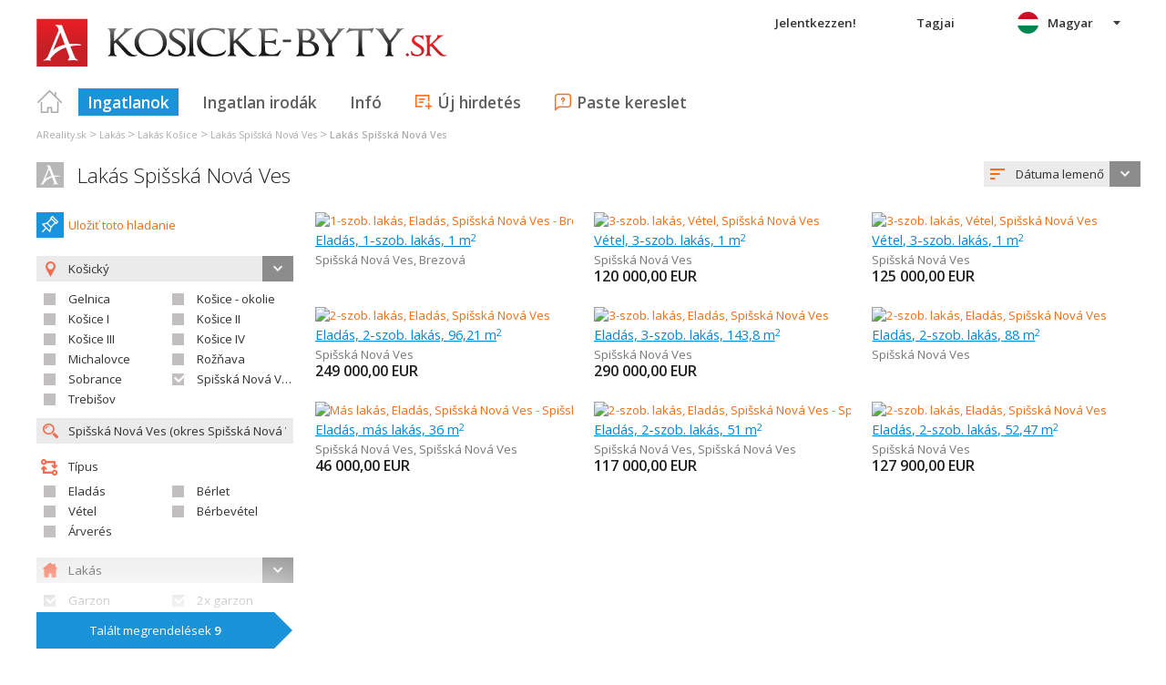

--- FILE ---
content_type: text/html; charset=utf-8
request_url: https://hu.kosicke-byty.sk/lakas-garzon-1-szob-lakas-2-szob-lakas-3-szob-lakas-4-szob-lakas-5-szob-lakas-nagyobb-2x-garzon-mas-lakas-spisska-nova-ves~(reality-0)?dr=10%2C11%2C12%2C13%2C14%2C15%2C16%2C17%2C19&uob=526355
body_size: 57623
content:



<!DOCTYPE html>
<html xmlns="http://www.w3.org/1999/xhtml" itemtype="http://schema.org/WebPage" itemscope="itemscope">
<head><meta name="author" content="Diadema Software s.r.o." itemprop="http://schema.org/author" /><meta name="copyrightYear" itemprop="http://schema.org/copyrightYear" content="1997 - 2026" /><meta name="google-site-verification" content="ElADOz0rW9PzaCgYb08-DChD6dEGzGZIwFx18hpLkhU" /><meta name="keywords" content="byty, košické byty, reality, košické reality, košické nehnuteľnosti, nehnuteľnosti, predaj, prenájom, realitny server, areality.sk" itemprop="http://schema.org/keywords" /><meta name="description" content="Lakás Spišská Nová Ves. Hľadanie realít -kerület: Košický  / járás: Spišská Nová Ves  / obec: Spišská Nová Ves  / druh: LAKÁS, Garzon, 1-szob. lakás, 2-szob. lakás, 3-szob. lakás, 4-szob. lakás, 5-szob. lakás nagyobb, 2x garzon, Más lakás" itemprop="http://schema.org/description" /><meta name="robots" content="all, follow" /><meta name="googlebot" content="all, follow, snippet, archive" />
        <meta content="width=device-width, initial-scale=1.0, maximum-scale=1.0, user-scalable=0"
            name="viewport" />
        <meta name="apple-mobile-web-app-capable" content="yes" />
    <link rel="shortcut icon" href="/img/icons/favicons/favicon.ico" /><link rel="apple-touch-icon" href="/img/icons/favicons/icon57.png" sizes="57x57" /><link rel="apple-touch-icon" href="/img/icons/favicons/icon72.png" sizes="72x72" /><link rel="apple-touch-icon" href="/img/icons/favicons/icon76.png" sizes="76x76" /><link rel="apple-touch-icon" href="/img/icons/favicons/icon114.png" sizes="114x114" /><link rel="apple-touch-icon" href="/img/icons/favicons/icon120.png" sizes="120x120" /><link rel="apple-touch-icon" href="/img/icons/favicons/icon144.png" sizes="144x144" /><link rel="apple-touch-icon" href="/img/icons/favicons/icon152.png" sizes="152x152" /><link href="/rss-all" rel="alternate" type="application/rss+xml" title="RSS" /><link href="https://fonts.googleapis.com/css?family=Open+Sans:400,400italic,300,600&amp;subset=latin,latin-ext" rel="stylesheet" type="text/css" />
        <link href='/Styles/Common.min.css?ver=638493805833283386' rel="stylesheet" />
    

    <!--[if lte IE 8]><script src="/Scripts/selectivizr-min.js"></script><![endif]-->
    <script type="text/javascript" src="https://www.diadema.cz/CookiePolicy/cookieconsent.latest.min.js"></script>
<title>
	Lakás Spišská Nová Ves - ingatlan a kosicke-byty
</title></head>
<body>
    <!-- Google Tag Manager -->
    <noscript><iframe src="//www.googletagmanager.com/ns.html?id=GTM-WMH5ZK"
    height="0" width="0" style="display:none;visibility:hidden"></iframe></noscript>
    <script>(function (w, d, s, l, i) {
            w[l] = w[l] || []; w[l].push({
                'gtm.start':
                new Date().getTime(), event: 'gtm.js'
            }); var f = d.getElementsByTagName(s)[0],
                j = d.createElement(s), dl = l != 'dataLayer' ? '&l=' + l : ''; j.async = true; j.src =
                    '//www.googletagmanager.com/gtm.js?id=' + i + dl; f.parentNode.insertBefore(j, f);
        })(window, document, 'script', 'dataLayer', 'GTM-WMH5ZK');</script>
    <!-- End Google Tag Manager -->
    <form method="post" action="./lakas-garzon-1-szob-lakas-2-szob-lakas-3-szob-lakas-4-szob-lakas-5-szob-lakas-nagyobb-2x-garzon-mas-lakas-spisska-nova-ves~(reality-0)?dr=10%2c11%2c12%2c13%2c14%2c15%2c16%2c17%2c19&amp;uob=526355" id="form1">
<div class="aspNetHidden">
<input type="hidden" name="__EVENTTARGET" id="__EVENTTARGET" value="" />
<input type="hidden" name="__EVENTARGUMENT" id="__EVENTARGUMENT" value="" />
<input type="hidden" name="__LASTFOCUS" id="__LASTFOCUS" value="" />
<input type="hidden" name="__VIEWSTATE" id="__VIEWSTATE" value="VS_DISKemnhptxpjubuqvuen04ziext_8de55824123477f" />
</div>

<script type="text/javascript">
//<![CDATA[
var theForm = document.forms['form1'];
if (!theForm) {
    theForm = document.form1;
}
function __doPostBack(eventTarget, eventArgument) {
    if (!theForm.onsubmit || (theForm.onsubmit() != false)) {
        theForm.__EVENTTARGET.value = eventTarget;
        theForm.__EVENTARGUMENT.value = eventArgument;
        theForm.submit();
    }
}
//]]>
</script>



<script type="text/javascript">
//<![CDATA[
var __cultureInfo = {"name":"hu-HU","numberFormat":{"CurrencyDecimalDigits":2,"CurrencyDecimalSeparator":",","IsReadOnly":false,"CurrencyGroupSizes":[3],"NumberGroupSizes":[3],"PercentGroupSizes":[3],"CurrencyGroupSeparator":" ","CurrencySymbol":"Ft","NaNSymbol":"NaN","CurrencyNegativePattern":8,"NumberNegativePattern":1,"PercentPositivePattern":1,"PercentNegativePattern":1,"NegativeInfinitySymbol":"-∞","NegativeSign":"-","NumberDecimalDigits":2,"NumberDecimalSeparator":",","NumberGroupSeparator":" ","CurrencyPositivePattern":3,"PositiveInfinitySymbol":"∞","PositiveSign":"+","PercentDecimalDigits":2,"PercentDecimalSeparator":",","PercentGroupSeparator":" ","PercentSymbol":"%","PerMilleSymbol":"‰","NativeDigits":["0","1","2","3","4","5","6","7","8","9"],"DigitSubstitution":1},"dateTimeFormat":{"AMDesignator":"de.","Calendar":{"MinSupportedDateTime":"\/Date(-62135596800000)\/","MaxSupportedDateTime":"\/Date(253402297199999)\/","AlgorithmType":1,"CalendarType":1,"Eras":[1],"TwoDigitYearMax":2029,"IsReadOnly":false},"DateSeparator":". ","FirstDayOfWeek":1,"CalendarWeekRule":2,"FullDateTimePattern":"yyyy. MMMM d., dddd H:mm:ss","LongDatePattern":"yyyy. MMMM d., dddd","LongTimePattern":"H:mm:ss","MonthDayPattern":"MMMM d.","PMDesignator":"du.","RFC1123Pattern":"ddd, dd MMM yyyy HH\u0027:\u0027mm\u0027:\u0027ss \u0027GMT\u0027","ShortDatePattern":"yyyy. MM. dd.","ShortTimePattern":"H:mm","SortableDateTimePattern":"yyyy\u0027-\u0027MM\u0027-\u0027dd\u0027T\u0027HH\u0027:\u0027mm\u0027:\u0027ss","TimeSeparator":":","UniversalSortableDateTimePattern":"yyyy\u0027-\u0027MM\u0027-\u0027dd HH\u0027:\u0027mm\u0027:\u0027ss\u0027Z\u0027","YearMonthPattern":"yyyy. MMMM","AbbreviatedDayNames":["V","H","K","Sze","Cs","P","Szo"],"ShortestDayNames":["V","H","K","Sze","Cs","P","Szo"],"DayNames":["vasárnap","hétfő","kedd","szerda","csütörtök","péntek","szombat"],"AbbreviatedMonthNames":["jan.","febr.","márc.","ápr.","máj.","jún.","júl.","aug.","szept.","okt.","nov.","dec.",""],"MonthNames":["január","február","március","április","május","június","július","augusztus","szeptember","október","november","december",""],"IsReadOnly":false,"NativeCalendarName":"Gergely-naptár","AbbreviatedMonthGenitiveNames":["jan.","febr.","márc.","ápr.","máj.","jún.","júl.","aug.","szept.","okt.","nov.","dec.",""],"MonthGenitiveNames":["január","február","március","április","május","június","július","augusztus","szeptember","október","november","december",""]},"eras":[1,"i. sz.",null,0]};//]]>
</script>

<script src="/ScriptResource.axd?d=[base64]" type="text/javascript"></script>
<div class="aspNetHidden">

	<input type="hidden" name="__VIEWSTATEGENERATOR" id="__VIEWSTATEGENERATOR" value="A0736F6A" />
	<input type="hidden" name="__EVENTVALIDATION" id="__EVENTVALIDATION" value="IbR/fpo7mnKXGlqkoUfxtNUshk2aanyLL/IzEUrxN56ZkPpibByl9oDkLjlBDFavjtlnMXZqRfPGg8C7Hoqm/gWkDQH6VpVPJ+maG5nG3abNfMdWx8hqDD3JJbUXEbEdkC/i0PuhB+dB89z67mQbbu4fBUYG4uvTVKfcNqeDjtlnLiEWI5iQTEOy+U5boxTLh/nXcParEd81S+uHr08XwFJ1yn04q9i9fH/QbaIUAgoKxJh4Ymx9deRZ2qTVBdMs1rdAc1veeMmB3tDok2IwGr7dKlO0japhKM4XXRvkRUT5liQlQTqJs2t6d73b3ME5sdgvDDjUe3O1DIana0LJP/hUYN5Xj4FibWhjZrUgt4rWzEFeNS45TX14cOansxSA3cjlJpheojFtBNA1RsBN7/3vx6O7DkumjBQt6GAAPLR3wYFtq7Pyi4+L1xacLocC9K+KIwMRSv9/TerWAYIf9jEP29Wlj5InXORj0CnLXVzci982XT4AxZmhHfUL/9Q/38rRn3mSujGO9KdcH02qnea0M4gftydKEBRAU3c7UPl38Z1rKOfw9H8So6CIQUw2qsAWXzeQOeis7a/YKY2eIX8xlwZAGE3J7B6UT7RmisiEJPKoL79wXM4vHZGH9UJdkj+E0bU1S07s7REhB80UqWUhWJ08L49FCCMaecYD9VZfFpG2iI0zQFCz4HSBAWEKf3YnMa26zKbstzbadgHA1/fGItxDJTUDvSd1XhucB/6Mkxhg+xfVwHLsuZqb+sFm4aJ5z24JnIXlLoJ8c7YQ2Hcld5j/4MC3lB6bAxj9XmLweW8fQuACLCkVa51FbTZL3hhOAaWdQvqL7rAurJtgXUywvLdHRz/6o6RRiXVhW9myg/PRjnO1TWBTj+d2rk3MfFbxQKwaIvfI2Z0+hRpyjWrAGegT8/zYY1b9Q5Niony4JeavdWvmAINNHwJhBJQBM+/q2CDW8tUM3H9b8bwhUH6PxCRX8lvElQgKCD6AyA9hDP5Y9PqUnp2NmKoMvK2So1sBmORLV9wumcie4ubtFTqU6/sRkohomp5bRkgW+L1TiA/zMGEVSH61TvcjlvfOkEGyp52GtDMC/Gnj94o1mJSyl1sFXrduY1hHPZx9aA3IwHE5DiJ20WazFl/Df7d2yPeNeeyK2+b8hsw329F1GV03+xsfFLXzKZaVBy3XT9K5fSpVadkYJgX1CMC3wz886Pb18RTjoE3Q/ZU85RUT+v2QFh1S0A/qaHnxsFdrOF9t5bbcWUEr18GIIVMzCu6i1txZ/YuTn0119ejerKE9TYGXIE/612VjCS0hHC2i7NmXHNvqjiAVCWc7HExcPlHG3osg498mjnWkjFNIxHuT5pKZwP1V7HQNavN9XHvHcS6JXu5ax3Zh6sn19oq4TK2GSOY+qDNSHJzbi2h39QEflw67+BYvOU/YzrZqJnByjjg=" />
</div>
        <script type="text/javascript">
//<![CDATA[
Sys.WebForms.PageRequestManager._initialize('ctl00$ctl14', 'form1', ['tctl00$ContentPlaceHolder1$ZakazkyCriteriaEditor1$RMCriteriaPanel','ContentPlaceHolder1_ZakazkyCriteriaEditor1_RMCriteriaPanel'], [], ['ctl00$ContentPlaceHolder1$ZakazkyCriteriaEditor1$SubmitBtn','ContentPlaceHolder1_ZakazkyCriteriaEditor1_SubmitBtn'], 90, 'ctl00');
//]]>
</script>

        <div id="wrapper">
            
<div id="header">
    
    <a href="/" class="logo-link">
        <img id="Header1_LogoImage" src="/img/LogaMicrosites/kosicke-byty.png" alt="Košické byty - ingatlan a kosicke-byty" />
    </a>
    
    
<a class="burger-menu"></a>
<ul class="main-menu clearfix" itemscope="itemscope" itemtype="http://schema.org/SiteNavigationElement">
    <li class="first">
        <a id="HomeLink" class="first" itemprop="http://schema.org/url" href="/">Titulná strana</a></li>
    <li class="login">
        <div id="loginMenu" class="login-menu-wrapper">
    
            <a id="LoginLink" title="Jelentkezzen és kihasználhatja  a Moje Reality  szolgáltatásait " rel="nofollow" href="javascript:__doPostBack(&#39;ctl00$Header1$MainMenu1$LoginMenu1$LoginView1$LoginLink&#39;,&#39;&#39;)">Jelentkezzen!</a>
        
</div>

    </li>
    <li class="login-rk">
        <a id="VstupRKLink" rel="nofollow" href="http://old.areality.sk/RKv2">Tagjai</a>
    </li>
    <li>
        <a id="ZakazkyLink" class="active" itemprop="http://schema.org/url" href="/lakas-garzon-1-szob-lakas-2-szob-lakas-3-szob-lakas-4-szob-lakas-5-szob-lakas-nagyobb-2x-garzon-mas-lakas-kerulet-kosice~(reality-0)?dr=10%2c11%2c12%2c13%2c14%2c15%2c16%2c17%2c19">Ingatlanok</a></li>
    <li>
        <a id="RKLink" itemprop="http://schema.org/url" href="/realitne-kancelarie~(rk-0)">Ingatlan irodák</a></li>
    <li>
        <a id="InformaceLink" itemprop="http://schema.org/url" href="/info">Infó</a></li>
    <li>
        <a id="VlozitInzeratLink" class="icon inzerat" itemprop="http://schema.org/url" href="http://old.areality.sk/RKv2/ZakazkaEditor/ZKEditor.aspx">Új hirdetés</a></li>
    <li class="last">
        <a id="VlozitPoptavkuLink" class="icon dopyt" itemprop="http://schema.org/url" href="/novapoptavka">Paste kereslet</a></li>
    <li class="lang">
        
<div class="lang-menu-wrapper">
    <ul id="LangMenuUL" class="dropdown-menu lang-menu hu">
        <li class="sk">
            <a id="Header1_MainMenu1_LangMenu1_SKLink" title="Byty Spišská Nová Ves" href="https://www.kosicke-byty.sk:443/byty-garsonka-jednoizbovy-byt-dvojizbovy-byt-trojizbovy-byt-stvorizbovy-byt-velky-byt-dvojgarsonka-byt-spisska-nova-ves~(reality-0)?dr=10%2c11%2c12%2c13%2c14%2c15%2c16%2c17%2c19&amp;uob=526355">Slovensky</a>
        </li>
        <li class="cs">
            <a id="Header1_MainMenu1_LangMenu1_CSLink" title="Byty Spišská Nová Ves" href="https://cs.kosicke-byty.sk:443/byty-garsonka-byt-1-1-byt-2-1-byt-3-1-byt-4-1-byt-5-1-a-vetsi-dvojgarsonka-jiny-byt-spisska-nova-ves~(reality-0)?dr=10%2c11%2c12%2c13%2c14%2c15%2c16%2c17%2c19&amp;uob=526355">Česky</a>
        </li>
        <li class="de">
            <a id="Header1_MainMenu1_LangMenu1_DELink" title="Wohnungen Spišská Nová Ves" href="https://de.kosicke-byty.sk:443/wohnungen-einraumwohnung-1-zimmer-wohnung-2-zimmer-wohnung-3-zimmer-wohnung-4-zimmer-wohnung-5-zimmer-wohnung-und-groser-2x-einraumwohnung-andere-wohnung-spisska-nova-ves~(reality-0)?dr=10%2c11%2c12%2c13%2c14%2c15%2c16%2c17%2c19&amp;uob=526355">Deutsch</a>
        </li>
        <li class="en">
            <a id="Header1_MainMenu1_LangMenu1_ENLink" title="Apartments Spišská Nová Ves" href="https://en.kosicke-byty.sk:443/[base64]~(reality-0)?dr=10%2c11%2c12%2c13%2c14%2c15%2c16%2c17%2c19&amp;uob=526355">English</a>
        </li>
        <li class="hu">
            <a id="Header1_MainMenu1_LangMenu1_HULink" title="Lakás Spišská Nová Ves" class="active" onclick="return false;" href="https://hu.kosicke-byty.sk:443/lakas-garzon-1-szob-lakas-2-szob-lakas-3-szob-lakas-4-szob-lakas-5-szob-lakas-nagyobb-2x-garzon-mas-lakas-spisska-nova-ves~(reality-0)?dr=10%2c11%2c12%2c13%2c14%2c15%2c16%2c17%2c19&amp;uob=526355">Magyar</a>
        </li>
    </ul>
</div>

    </li>
</ul>


</div>


            
<div class="breadcrumbs" itemscope itemtype="http://schema.org/BreadcrumbList">
    
        <!--<a id="Breadcrumb1_Level1Link" href="/"></a>-->
        <span itemprop="itemListElement" itemscope itemtype="http://schema.org/ListItem"><a id="Breadcrumb1_Level1BaseLink" itemprop="item" itemscope itemtype="https://schema.org/WebPage" itemid="/ingatlan~(reality-0)" href="/ingatlan~(reality-0)"><span itemprop="name">AReality.sk</span></a><meta itemprop="position" content="1" /></span>&nbsp;&gt;&nbsp;<span itemprop="itemListElement" itemscope itemtype="http://schema.org/ListItem"><a id="Breadcrumb1_Level2Link" itemprop="item" itemscope itemtype="https://schema.org/WebPage" itemid="/lakas~(reality-0)?dr=10" href="/lakas~(reality-0)?dr=10"><span itemprop="name">Lakás</span></a><meta itemprop="position" content="2" /></span>&nbsp;&gt;&nbsp;<span itemprop="itemListElement" itemscope itemtype="http://schema.org/ListItem"><a id="Breadcrumb1_Level3Link" itemprop="item" itemscope itemtype="https://schema.org/WebPage" itemid="/lakas-kerulet-kosice~(reality-0)?dr=10" href="/lakas-kerulet-kosice~(reality-0)?dr=10"><span itemprop="name">Lakás Košice</span></a><meta itemprop="position" content="3" /></span>&nbsp;&gt;&nbsp;<span itemprop="itemListElement" itemscope itemtype="http://schema.org/ListItem"><a id="Breadcrumb1_Level4Link" itemprop="item" itemscope itemtype="https://schema.org/WebPage" itemid="/lakas-jaras-spisska-nova-ves~(reality-0)?dr=10" href="/lakas-jaras-spisska-nova-ves~(reality-0)?dr=10"><span itemprop="name">Lakás Spišská Nová Ves</span></a><meta itemprop="position" content="4" /></span>&nbsp;&gt;&nbsp;<span itemprop="itemListElement" itemscope itemtype="http://schema.org/ListItem"><a id="Breadcrumb1_Level5Link" itemprop="item" itemscope itemtype="https://schema.org/WebPage" itemid="/lakas-spisska-nova-ves~(reality-0)?dr=10&amp;uob=526355" href="/lakas-spisska-nova-ves~(reality-0)?dr=10&amp;uob=526355"><span itemprop="name">Lakás Spišská Nová Ves</span></a><meta itemprop="position" content="5" /></span>
    
</div>

            <div id="content">
                
    <div id="zakazky">
        <div class="headers clearfix">
            <h1 id="H1Title">
                <a id="SEOResultNameLink" href="/lakas-garzon-1-szob-lakas-2-szob-lakas-3-szob-lakas-4-szob-lakas-5-szob-lakas-nagyobb-2x-garzon-mas-lakas-spisska-nova-ves~(reality-0)?dr=10%2c11%2c12%2c13%2c14%2c15%2c16%2c17%2c19&amp;uob=526355">Lakás Spišská Nová Ves</a>
                
            </h1>
            
<div class="sort-order-editor select-menu-icon order">
    <select name="ctl00$ContentPlaceHolder1$SortOrderCriteriaEditor1$OrderDropDownList" onchange="javascript:setTimeout(&#39;__doPostBack(\&#39;ctl00$ContentPlaceHolder1$SortOrderCriteriaEditor1$OrderDropDownList\&#39;,\&#39;\&#39;)&#39;, 0)" id="ContentPlaceHolder1_SortOrderCriteriaEditor1_OrderDropDownList">
	<option selected="selected" value="1">D&#225;tuma lemenő</option>
	<option value="2">D&#225;tuma emelkedő</option>
	<option value="5">&#193;rak emelkedő</option>
	<option value="6">&#193;rak lemenő</option>

</select>
</div>

        </div>
        <div id="vypisZakazek" class="clearfix">
            

<div id="zakazkyCriteriaEditor">
    <div id="ContentPlaceHolder1_ZakazkyCriteriaEditor1_RMCriteriaPanel">
	
            
<div class="oblibene-hledani-editor">
    
    
        <span class="save">
            <a id="ContentPlaceHolder1_ZakazkyCriteriaEditor1_OblibeneHledaniEditor1_OblibeneAddBtn" class="login-required" href="javascript:__doPostBack(&#39;ctl00$ContentPlaceHolder1$ZakazkyCriteriaEditor1$OblibeneHledaniEditor1$OblibeneAddBtn&#39;,&#39;&#39;)">Uložiť toto hladanie</a>
        </span>
    
</div>

            <div class="collapsed-content">
                <a class="expand-criteria">
                    Megrendelések keresése</a>
            </div>
            <div class="expanded-content">
                <div class="section">
                    <span class="select-menu-icon marker">
                        
                    </span>
                    <input type="hidden" name="ctl00$ContentPlaceHolder1$ZakazkyCriteriaEditor1$IDStatHD" id="IDStatHD" value="SK" />
                    <span class="select-menu-icon marker">
                        <select size="4" name="ctl00$ContentPlaceHolder1$ZakazkyCriteriaEditor1$KrajeMVList" multiple="multiple" onchange="javascript:setTimeout(&#39;__doPostBack(\&#39;ctl00$ContentPlaceHolder1$ZakazkyCriteriaEditor1$KrajeMVList\&#39;,\&#39;\&#39;)&#39;, 0)" id="ContentPlaceHolder1_ZakazkyCriteriaEditor1_KrajeMVList" class="kraje-mv-list">
		<option selected="selected" value="8">Košick&#253;</option>

	</select>
                    </span>
                    
                            <div class="okresy-chk-list clearfix">
                        
                            <span class="s-chk-box"><input id="ContentPlaceHolder1_ZakazkyCriteriaEditor1_OkresyCheckBoxList_OkresCheckBox_0" type="checkbox" name="ctl00$ContentPlaceHolder1$ZakazkyCriteriaEditor1$OkresyCheckBoxList$ctl01$OkresCheckBox" onclick="javascript:setTimeout(&#39;__doPostBack(\&#39;ctl00$ContentPlaceHolder1$ZakazkyCriteriaEditor1$OkresyCheckBoxList$ctl01$OkresCheckBox\&#39;,\&#39;\&#39;)&#39;, 0)" /><label for="ContentPlaceHolder1_ZakazkyCriteriaEditor1_OkresyCheckBoxList_OkresCheckBox_0">Gelnica</label></span>
                        
                            <span class="s-chk-box"><input id="ContentPlaceHolder1_ZakazkyCriteriaEditor1_OkresyCheckBoxList_OkresCheckBox_1" type="checkbox" name="ctl00$ContentPlaceHolder1$ZakazkyCriteriaEditor1$OkresyCheckBoxList$ctl02$OkresCheckBox" onclick="javascript:setTimeout(&#39;__doPostBack(\&#39;ctl00$ContentPlaceHolder1$ZakazkyCriteriaEditor1$OkresyCheckBoxList$ctl02$OkresCheckBox\&#39;,\&#39;\&#39;)&#39;, 0)" /><label for="ContentPlaceHolder1_ZakazkyCriteriaEditor1_OkresyCheckBoxList_OkresCheckBox_1">Košice - okolie</label></span>
                        
                            <span class="s-chk-box"><input id="ContentPlaceHolder1_ZakazkyCriteriaEditor1_OkresyCheckBoxList_OkresCheckBox_2" type="checkbox" name="ctl00$ContentPlaceHolder1$ZakazkyCriteriaEditor1$OkresyCheckBoxList$ctl03$OkresCheckBox" onclick="javascript:setTimeout(&#39;__doPostBack(\&#39;ctl00$ContentPlaceHolder1$ZakazkyCriteriaEditor1$OkresyCheckBoxList$ctl03$OkresCheckBox\&#39;,\&#39;\&#39;)&#39;, 0)" /><label for="ContentPlaceHolder1_ZakazkyCriteriaEditor1_OkresyCheckBoxList_OkresCheckBox_2">Košice I</label></span>
                        
                            <span class="s-chk-box"><input id="ContentPlaceHolder1_ZakazkyCriteriaEditor1_OkresyCheckBoxList_OkresCheckBox_3" type="checkbox" name="ctl00$ContentPlaceHolder1$ZakazkyCriteriaEditor1$OkresyCheckBoxList$ctl04$OkresCheckBox" onclick="javascript:setTimeout(&#39;__doPostBack(\&#39;ctl00$ContentPlaceHolder1$ZakazkyCriteriaEditor1$OkresyCheckBoxList$ctl04$OkresCheckBox\&#39;,\&#39;\&#39;)&#39;, 0)" /><label for="ContentPlaceHolder1_ZakazkyCriteriaEditor1_OkresyCheckBoxList_OkresCheckBox_3">Košice II</label></span>
                        
                            <span class="s-chk-box"><input id="ContentPlaceHolder1_ZakazkyCriteriaEditor1_OkresyCheckBoxList_OkresCheckBox_4" type="checkbox" name="ctl00$ContentPlaceHolder1$ZakazkyCriteriaEditor1$OkresyCheckBoxList$ctl05$OkresCheckBox" onclick="javascript:setTimeout(&#39;__doPostBack(\&#39;ctl00$ContentPlaceHolder1$ZakazkyCriteriaEditor1$OkresyCheckBoxList$ctl05$OkresCheckBox\&#39;,\&#39;\&#39;)&#39;, 0)" /><label for="ContentPlaceHolder1_ZakazkyCriteriaEditor1_OkresyCheckBoxList_OkresCheckBox_4">Košice III</label></span>
                        
                            <span class="s-chk-box"><input id="ContentPlaceHolder1_ZakazkyCriteriaEditor1_OkresyCheckBoxList_OkresCheckBox_5" type="checkbox" name="ctl00$ContentPlaceHolder1$ZakazkyCriteriaEditor1$OkresyCheckBoxList$ctl06$OkresCheckBox" onclick="javascript:setTimeout(&#39;__doPostBack(\&#39;ctl00$ContentPlaceHolder1$ZakazkyCriteriaEditor1$OkresyCheckBoxList$ctl06$OkresCheckBox\&#39;,\&#39;\&#39;)&#39;, 0)" /><label for="ContentPlaceHolder1_ZakazkyCriteriaEditor1_OkresyCheckBoxList_OkresCheckBox_5">Košice IV</label></span>
                        
                            <span class="s-chk-box"><input id="ContentPlaceHolder1_ZakazkyCriteriaEditor1_OkresyCheckBoxList_OkresCheckBox_6" type="checkbox" name="ctl00$ContentPlaceHolder1$ZakazkyCriteriaEditor1$OkresyCheckBoxList$ctl07$OkresCheckBox" onclick="javascript:setTimeout(&#39;__doPostBack(\&#39;ctl00$ContentPlaceHolder1$ZakazkyCriteriaEditor1$OkresyCheckBoxList$ctl07$OkresCheckBox\&#39;,\&#39;\&#39;)&#39;, 0)" /><label for="ContentPlaceHolder1_ZakazkyCriteriaEditor1_OkresyCheckBoxList_OkresCheckBox_6">Michalovce</label></span>
                        
                            <span class="s-chk-box"><input id="ContentPlaceHolder1_ZakazkyCriteriaEditor1_OkresyCheckBoxList_OkresCheckBox_7" type="checkbox" name="ctl00$ContentPlaceHolder1$ZakazkyCriteriaEditor1$OkresyCheckBoxList$ctl08$OkresCheckBox" onclick="javascript:setTimeout(&#39;__doPostBack(\&#39;ctl00$ContentPlaceHolder1$ZakazkyCriteriaEditor1$OkresyCheckBoxList$ctl08$OkresCheckBox\&#39;,\&#39;\&#39;)&#39;, 0)" /><label for="ContentPlaceHolder1_ZakazkyCriteriaEditor1_OkresyCheckBoxList_OkresCheckBox_7">Rožňava</label></span>
                        
                            <span class="s-chk-box"><input id="ContentPlaceHolder1_ZakazkyCriteriaEditor1_OkresyCheckBoxList_OkresCheckBox_8" type="checkbox" name="ctl00$ContentPlaceHolder1$ZakazkyCriteriaEditor1$OkresyCheckBoxList$ctl09$OkresCheckBox" onclick="javascript:setTimeout(&#39;__doPostBack(\&#39;ctl00$ContentPlaceHolder1$ZakazkyCriteriaEditor1$OkresyCheckBoxList$ctl09$OkresCheckBox\&#39;,\&#39;\&#39;)&#39;, 0)" /><label for="ContentPlaceHolder1_ZakazkyCriteriaEditor1_OkresyCheckBoxList_OkresCheckBox_8">Sobrance</label></span>
                        
                            <span class="s-chk-box"><input id="ContentPlaceHolder1_ZakazkyCriteriaEditor1_OkresyCheckBoxList_OkresCheckBox_9" type="checkbox" name="ctl00$ContentPlaceHolder1$ZakazkyCriteriaEditor1$OkresyCheckBoxList$ctl10$OkresCheckBox" checked="checked" onclick="javascript:setTimeout(&#39;__doPostBack(\&#39;ctl00$ContentPlaceHolder1$ZakazkyCriteriaEditor1$OkresyCheckBoxList$ctl10$OkresCheckBox\&#39;,\&#39;\&#39;)&#39;, 0)" /><label for="ContentPlaceHolder1_ZakazkyCriteriaEditor1_OkresyCheckBoxList_OkresCheckBox_9">Spišská Nová Ves</label></span>
                        
                            <span class="s-chk-box"><input id="ContentPlaceHolder1_ZakazkyCriteriaEditor1_OkresyCheckBoxList_OkresCheckBox_10" type="checkbox" name="ctl00$ContentPlaceHolder1$ZakazkyCriteriaEditor1$OkresyCheckBoxList$ctl11$OkresCheckBox" onclick="javascript:setTimeout(&#39;__doPostBack(\&#39;ctl00$ContentPlaceHolder1$ZakazkyCriteriaEditor1$OkresyCheckBoxList$ctl11$OkresCheckBox\&#39;,\&#39;\&#39;)&#39;, 0)" /><label for="ContentPlaceHolder1_ZakazkyCriteriaEditor1_OkresyCheckBoxList_OkresCheckBox_10">Trebišov</label></span>
                        </div>
                    <input name="ctl00$ContentPlaceHolder1$ZakazkyCriteriaEditor1$ObecTextBox" type="text" value="Spišská Nová Ves (okres Spišská Nová Ves)" id="ObecTextBox" class="icon zoom s-obec" placeholder="adja meg a települést" />
                    <input type="hidden" name="ctl00$ContentPlaceHolder1$ZakazkyCriteriaEditor1$ObecDataHD" id="ObecDataHD" value="526355" />
                </div>
                <div class="section typy">
                    <span class="title type">
                        Típus
                    </span>
                    
                            <div class="clearfix typy-chk-list">
                        
                            <span class="s-chk-box">
                                <input id="ContentPlaceHolder1_ZakazkyCriteriaEditor1_TypyCheckBoxList_TypCheckBox_0" type="checkbox" name="ctl00$ContentPlaceHolder1$ZakazkyCriteriaEditor1$TypyCheckBoxList$ctl01$TypCheckBox" onclick="javascript:setTimeout(&#39;__doPostBack(\&#39;ctl00$ContentPlaceHolder1$ZakazkyCriteriaEditor1$TypyCheckBoxList$ctl01$TypCheckBox\&#39;,\&#39;\&#39;)&#39;, 0)" /><label for="ContentPlaceHolder1_ZakazkyCriteriaEditor1_TypyCheckBoxList_TypCheckBox_0">Eladás</label>
                            </span>
                        
                            <span class="s-chk-box">
                                <input id="ContentPlaceHolder1_ZakazkyCriteriaEditor1_TypyCheckBoxList_TypCheckBox_1" type="checkbox" name="ctl00$ContentPlaceHolder1$ZakazkyCriteriaEditor1$TypyCheckBoxList$ctl02$TypCheckBox" onclick="javascript:setTimeout(&#39;__doPostBack(\&#39;ctl00$ContentPlaceHolder1$ZakazkyCriteriaEditor1$TypyCheckBoxList$ctl02$TypCheckBox\&#39;,\&#39;\&#39;)&#39;, 0)" /><label for="ContentPlaceHolder1_ZakazkyCriteriaEditor1_TypyCheckBoxList_TypCheckBox_1">Bérlet</label>
                            </span>
                        
                            <span class="s-chk-box">
                                <input id="ContentPlaceHolder1_ZakazkyCriteriaEditor1_TypyCheckBoxList_TypCheckBox_2" type="checkbox" name="ctl00$ContentPlaceHolder1$ZakazkyCriteriaEditor1$TypyCheckBoxList$ctl03$TypCheckBox" onclick="javascript:setTimeout(&#39;__doPostBack(\&#39;ctl00$ContentPlaceHolder1$ZakazkyCriteriaEditor1$TypyCheckBoxList$ctl03$TypCheckBox\&#39;,\&#39;\&#39;)&#39;, 0)" /><label for="ContentPlaceHolder1_ZakazkyCriteriaEditor1_TypyCheckBoxList_TypCheckBox_2">Vétel</label>
                            </span>
                        
                            <span class="s-chk-box">
                                <input id="ContentPlaceHolder1_ZakazkyCriteriaEditor1_TypyCheckBoxList_TypCheckBox_3" type="checkbox" name="ctl00$ContentPlaceHolder1$ZakazkyCriteriaEditor1$TypyCheckBoxList$ctl04$TypCheckBox" onclick="javascript:setTimeout(&#39;__doPostBack(\&#39;ctl00$ContentPlaceHolder1$ZakazkyCriteriaEditor1$TypyCheckBoxList$ctl04$TypCheckBox\&#39;,\&#39;\&#39;)&#39;, 0)" /><label for="ContentPlaceHolder1_ZakazkyCriteriaEditor1_TypyCheckBoxList_TypCheckBox_3">Bérbevétel</label>
                            </span>
                        
                            <span class="s-chk-box">
                                <input id="ContentPlaceHolder1_ZakazkyCriteriaEditor1_TypyCheckBoxList_TypCheckBox_4" type="checkbox" name="ctl00$ContentPlaceHolder1$ZakazkyCriteriaEditor1$TypyCheckBoxList$ctl05$TypCheckBox" onclick="javascript:setTimeout(&#39;__doPostBack(\&#39;ctl00$ContentPlaceHolder1$ZakazkyCriteriaEditor1$TypyCheckBoxList$ctl05$TypCheckBox\&#39;,\&#39;\&#39;)&#39;, 0)" /><label for="ContentPlaceHolder1_ZakazkyCriteriaEditor1_TypyCheckBoxList_TypCheckBox_4">Árverés</label>
                            </span>
                        </div>
                </div>
                <div class="section druhy more-margin">
                    <span class="select-menu-icon home">
                        <select size="4" name="ctl00$ContentPlaceHolder1$ZakazkyCriteriaEditor1$NadrazeneDruhyMVList" multiple="multiple" onchange="javascript:setTimeout(&#39;__doPostBack(\&#39;ctl00$ContentPlaceHolder1$ZakazkyCriteriaEditor1$NadrazeneDruhyMVList\&#39;,\&#39;\&#39;)&#39;, 0)" id="ContentPlaceHolder1_ZakazkyCriteriaEditor1_NadrazeneDruhyMVList" class="druhy-mv-list">
		<option selected="selected" value="10">Lak&#225;s</option>

	</select>
                    </span>
                    
                            <div class="clearfix druhy-chk-list">
                        
                            <span class="s-chk-box">
                                <input id="ContentPlaceHolder1_ZakazkyCriteriaEditor1_PoddruhyCheckBoxList_DruhCheckBox_0" type="checkbox" name="ctl00$ContentPlaceHolder1$ZakazkyCriteriaEditor1$PoddruhyCheckBoxList$ctl01$DruhCheckBox" checked="checked" onclick="javascript:setTimeout(&#39;__doPostBack(\&#39;ctl00$ContentPlaceHolder1$ZakazkyCriteriaEditor1$PoddruhyCheckBoxList$ctl01$DruhCheckBox\&#39;,\&#39;\&#39;)&#39;, 0)" /><label for="ContentPlaceHolder1_ZakazkyCriteriaEditor1_PoddruhyCheckBoxList_DruhCheckBox_0">Garzon</label>
                            </span>
                        
                            <span class="s-chk-box">
                                <input id="ContentPlaceHolder1_ZakazkyCriteriaEditor1_PoddruhyCheckBoxList_DruhCheckBox_1" type="checkbox" name="ctl00$ContentPlaceHolder1$ZakazkyCriteriaEditor1$PoddruhyCheckBoxList$ctl02$DruhCheckBox" checked="checked" onclick="javascript:setTimeout(&#39;__doPostBack(\&#39;ctl00$ContentPlaceHolder1$ZakazkyCriteriaEditor1$PoddruhyCheckBoxList$ctl02$DruhCheckBox\&#39;,\&#39;\&#39;)&#39;, 0)" /><label for="ContentPlaceHolder1_ZakazkyCriteriaEditor1_PoddruhyCheckBoxList_DruhCheckBox_1">2x garzon</label>
                            </span>
                        
                            <span class="s-chk-box">
                                <input id="ContentPlaceHolder1_ZakazkyCriteriaEditor1_PoddruhyCheckBoxList_DruhCheckBox_2" type="checkbox" name="ctl00$ContentPlaceHolder1$ZakazkyCriteriaEditor1$PoddruhyCheckBoxList$ctl03$DruhCheckBox" checked="checked" onclick="javascript:setTimeout(&#39;__doPostBack(\&#39;ctl00$ContentPlaceHolder1$ZakazkyCriteriaEditor1$PoddruhyCheckBoxList$ctl03$DruhCheckBox\&#39;,\&#39;\&#39;)&#39;, 0)" /><label for="ContentPlaceHolder1_ZakazkyCriteriaEditor1_PoddruhyCheckBoxList_DruhCheckBox_2">1-szob. lakás</label>
                            </span>
                        
                            <span class="s-chk-box">
                                <input id="ContentPlaceHolder1_ZakazkyCriteriaEditor1_PoddruhyCheckBoxList_DruhCheckBox_3" type="checkbox" name="ctl00$ContentPlaceHolder1$ZakazkyCriteriaEditor1$PoddruhyCheckBoxList$ctl04$DruhCheckBox" checked="checked" onclick="javascript:setTimeout(&#39;__doPostBack(\&#39;ctl00$ContentPlaceHolder1$ZakazkyCriteriaEditor1$PoddruhyCheckBoxList$ctl04$DruhCheckBox\&#39;,\&#39;\&#39;)&#39;, 0)" /><label for="ContentPlaceHolder1_ZakazkyCriteriaEditor1_PoddruhyCheckBoxList_DruhCheckBox_3">2-szob. lakás</label>
                            </span>
                        
                            <span class="s-chk-box">
                                <input id="ContentPlaceHolder1_ZakazkyCriteriaEditor1_PoddruhyCheckBoxList_DruhCheckBox_4" type="checkbox" name="ctl00$ContentPlaceHolder1$ZakazkyCriteriaEditor1$PoddruhyCheckBoxList$ctl05$DruhCheckBox" checked="checked" onclick="javascript:setTimeout(&#39;__doPostBack(\&#39;ctl00$ContentPlaceHolder1$ZakazkyCriteriaEditor1$PoddruhyCheckBoxList$ctl05$DruhCheckBox\&#39;,\&#39;\&#39;)&#39;, 0)" /><label for="ContentPlaceHolder1_ZakazkyCriteriaEditor1_PoddruhyCheckBoxList_DruhCheckBox_4">3-szob. lakás</label>
                            </span>
                        
                            <span class="s-chk-box">
                                <input id="ContentPlaceHolder1_ZakazkyCriteriaEditor1_PoddruhyCheckBoxList_DruhCheckBox_5" type="checkbox" name="ctl00$ContentPlaceHolder1$ZakazkyCriteriaEditor1$PoddruhyCheckBoxList$ctl06$DruhCheckBox" checked="checked" onclick="javascript:setTimeout(&#39;__doPostBack(\&#39;ctl00$ContentPlaceHolder1$ZakazkyCriteriaEditor1$PoddruhyCheckBoxList$ctl06$DruhCheckBox\&#39;,\&#39;\&#39;)&#39;, 0)" /><label for="ContentPlaceHolder1_ZakazkyCriteriaEditor1_PoddruhyCheckBoxList_DruhCheckBox_5">4-szob. lakás</label>
                            </span>
                        
                            <span class="s-chk-box">
                                <input id="ContentPlaceHolder1_ZakazkyCriteriaEditor1_PoddruhyCheckBoxList_DruhCheckBox_6" type="checkbox" name="ctl00$ContentPlaceHolder1$ZakazkyCriteriaEditor1$PoddruhyCheckBoxList$ctl07$DruhCheckBox" checked="checked" onclick="javascript:setTimeout(&#39;__doPostBack(\&#39;ctl00$ContentPlaceHolder1$ZakazkyCriteriaEditor1$PoddruhyCheckBoxList$ctl07$DruhCheckBox\&#39;,\&#39;\&#39;)&#39;, 0)" /><label for="ContentPlaceHolder1_ZakazkyCriteriaEditor1_PoddruhyCheckBoxList_DruhCheckBox_6">5-szob. lakás nagyobb</label>
                            </span>
                        
                            <span class="s-chk-box">
                                <input id="ContentPlaceHolder1_ZakazkyCriteriaEditor1_PoddruhyCheckBoxList_DruhCheckBox_7" type="checkbox" name="ctl00$ContentPlaceHolder1$ZakazkyCriteriaEditor1$PoddruhyCheckBoxList$ctl08$DruhCheckBox" checked="checked" onclick="javascript:setTimeout(&#39;__doPostBack(\&#39;ctl00$ContentPlaceHolder1$ZakazkyCriteriaEditor1$PoddruhyCheckBoxList$ctl08$DruhCheckBox\&#39;,\&#39;\&#39;)&#39;, 0)" /><label for="ContentPlaceHolder1_ZakazkyCriteriaEditor1_PoddruhyCheckBoxList_DruhCheckBox_7">Más lakás</label>
                            </span>
                        </div>
                </div>
                <div class="section more-margin">
                    <input name="ctl00$ContentPlaceHolder1$ZakazkyCriteriaEditor1$FulltextTextBox" type="text" id="ContentPlaceHolder1_ZakazkyCriteriaEditor1_FulltextTextBox" class="icon zoom" placeholder="fulltext" />
                </div>
                <div id="CenyEditorRow" class="section toggle-container hide">
                    <span class="title price">
                        Ár
                        <a class="toggle-control"></a>
                    </span>
                    <div class="hide-content">
                        <div class="clearfix">
                            <input name="ctl00$ContentPlaceHolder1$ZakazkyCriteriaEditor1$CenaOdTextBox" type="text" id="ContentPlaceHolder1_ZakazkyCriteriaEditor1_CenaOdTextBox" class="half" placeholder="max" />
                            <input name="ctl00$ContentPlaceHolder1$ZakazkyCriteriaEditor1$CenaDoTextBox" type="text" id="ContentPlaceHolder1_ZakazkyCriteriaEditor1_CenaDoTextBox" class="half" placeholder="min" />
                        </div>
                        <select name="ctl00$ContentPlaceHolder1$ZakazkyCriteriaEditor1$JednotkaCenaList" id="ContentPlaceHolder1_ZakazkyCriteriaEditor1_JednotkaCenaList">
		<option selected="selected" value="7">EUR</option>
		<option value="9">EUR/h&#243;nap</option>
		<option value="10">EUR/&#233;v</option>
		<option value="8">EUR/m2</option>
		<option value="11">EUR/m2/h&#243;nap</option>
		<option value="12">EUR/m2/&#233;v</option>

	</select>
                    </div>
                </div>
                <div id="PlochyEditorRow" class="section toggle-container hide">
                    <span class="title area">
                        Padló felület
                        <a class="toggle-control"></a>
                    </span>
                    <div class="hide-content">
                        <div class="clearfix">
                            <input name="ctl00$ContentPlaceHolder1$ZakazkyCriteriaEditor1$PlochaOdTextBox" type="text" id="ContentPlaceHolder1_ZakazkyCriteriaEditor1_PlochaOdTextBox" class="half" placeholder="plocha od" placeholder1="max" />
                            <input name="ctl00$ContentPlaceHolder1$ZakazkyCriteriaEditor1$PlochaDoTextBox" type="text" id="ContentPlaceHolder1_ZakazkyCriteriaEditor1_PlochaDoTextBox" class="half" placeholder="plocha do" placeholder1="min" />
                        </div>
                    </div>
                </div>
                
                    <div class="section">
                        <div class="clearfix">
                            <span id="ContentPlaceHolder1_ZakazkyCriteriaEditor1_RKTypList" class="radio-list rk-typ-list"><input id="ContentPlaceHolder1_ZakazkyCriteriaEditor1_RKTypList_0" type="radio" name="ctl00$ContentPlaceHolder1$ZakazkyCriteriaEditor1$RKTypList" value="0" checked="checked" /><label for="ContentPlaceHolder1_ZakazkyCriteriaEditor1_RKTypList_0">Összes hirdetései</label><br /><input id="ContentPlaceHolder1_ZakazkyCriteriaEditor1_RKTypList_1" type="radio" name="ctl00$ContentPlaceHolder1$ZakazkyCriteriaEditor1$RKTypList" value="1" onclick="javascript:setTimeout(&#39;__doPostBack(\&#39;ctl00$ContentPlaceHolder1$ZakazkyCriteriaEditor1$RKTypList$1\&#39;,\&#39;\&#39;)&#39;, 0)" /><label for="ContentPlaceHolder1_ZakazkyCriteriaEditor1_RKTypList_1">Ingatlan irodák</label><br /><input id="ContentPlaceHolder1_ZakazkyCriteriaEditor1_RKTypList_2" type="radio" name="ctl00$ContentPlaceHolder1$ZakazkyCriteriaEditor1$RKTypList" value="2" onclick="javascript:setTimeout(&#39;__doPostBack(\&#39;ctl00$ContentPlaceHolder1$ZakazkyCriteriaEditor1$RKTypList$2\&#39;,\&#39;\&#39;)&#39;, 0)" /><label for="ContentPlaceHolder1_ZakazkyCriteriaEditor1_RKTypList_2">Magán hírdetés</label></span>
                        </div>
                    </div>
                
                
                <div class="section sort-order-editor2">
                    <span class="select-menu-icon order">
                        <select name="ctl00$ContentPlaceHolder1$ZakazkyCriteriaEditor1$OrderDropDownList" id="ContentPlaceHolder1_ZakazkyCriteriaEditor1_OrderDropDownList">
		<option selected="selected" value="1">D&#225;tuma lemenő</option>
		<option value="2">D&#225;tuma emelkedő</option>
		<option value="5">&#193;rak emelkedő</option>
		<option value="6">&#193;rak lemenő</option>

	</select>
                    </span>
                </div>
                <div class="btn-wrapper">
                    <a id="ContentPlaceHolder1_ZakazkyCriteriaEditor1_SubmitBtn" class="btn-arrow" href="javascript:__doPostBack(&#39;ctl00$ContentPlaceHolder1$ZakazkyCriteriaEditor1$SubmitBtn&#39;,&#39;&#39;)">Talált megrendelések <b>  9</b></a>
                </div>
                <div id="ContentPlaceHolder1_ZakazkyCriteriaEditor1_RMCriteriaUpdateProgress" style="display:none;">
		
                        <div style="position: absolute; left: 50%; top: 50%">
                            <img src="/img/ajax-loader.gif" alt="ajaxLoader" />
                        </div>
                    
	</div>
            </div>
        
</div>
</div>



            
                <div class="zakazky-wrapper">
            
            
    
    
        <div itemscope="" itemtype="http://schema.org/Offer" class="item" data-zvyraznit="0" data-ulozene-new="0" data-priorita="0">
    <a title="1-szob. lakás, Eladás, Spišská Nová Ves - Brezová - Brezová" class="detail-img-link" href="/1-szob-lakas-spisska-nova-ves-brezova-brezova-eladas/reality-ponuka/AR-0LEA-110498"><img src="https://www.areality.sk/imgcache/cache264/AR-0LEA-110498~73516390~400x260.jpg" alt="1-szob. lakás, Eladás, Spišská Nová Ves - Brezová - Brezová" class="detail-img" itemprop="http://schema.org/image" width="400" height="260" /></a>
    <h2 itemprop="http://schema.org/name">
        <a itemprop="http://schema.org/url" href="/1-szob-lakas-spisska-nova-ves-brezova-brezova-eladas/reality-ponuka/AR-0LEA-110498">Eladás, 1-szob. lakás,    1 m<sup>2</sup></a></h2>
    
    <p>
        <span class="lokalita">
            <span itemprop="http://schema.org/availableAtOrFrom" itemscope itemtype="http://schema.org/Place">
                            <span itemprop="http://schema.org/address" itemscope itemtype="http://schema.org/PostalAddress">
<span itemprop="http://schema.org/addressLocality">Spišská Nová Ves</span>, <span itemprop="http://schema.org/streetAddress">Brezová</span></span></span>
</span>
        <span class="cena">
            </span>
    </p>
    
    
</div>

    
        <div itemscope="" itemtype="http://schema.org/Offer" class="item" data-zvyraznit="0" data-ulozene-new="0" data-priorita="0">
    <a title="3-szob. lakás, Vétel, Spišská Nová Ves" class="detail-img-link" href="/3-szob-lakas-spisska-nova-ves-vetel/reality-ponuka/AR-0LEA-109719"><img src="https://www.areality.sk/imgcache/cache435/AR-0LEA-109719~72384872~400x260.jpg" alt="3-szob. lakás, Vétel, Spišská Nová Ves" class="detail-img" itemprop="http://schema.org/image" width="400" height="260" /></a>
    <h2 itemprop="http://schema.org/name">
        <a itemprop="http://schema.org/url" href="/3-szob-lakas-spisska-nova-ves-vetel/reality-ponuka/AR-0LEA-109719">Vétel, 3-szob. lakás,    1 m<sup>2</sup></a></h2>
    
    <p>
        <span class="lokalita">
            <span itemprop="http://schema.org/availableAtOrFrom" itemscope itemtype="http://schema.org/Place">
                            <span itemprop="http://schema.org/address" itemscope itemtype="http://schema.org/PostalAddress">
<span itemprop="http://schema.org/addressLocality">Spišská Nová Ves</span></span></span>
</span>
        <span class="cena">
            <span itemprop="http://schema.org/Price">120 000,00</span>&nbsp;<span itemprop="http://schema.org/priceCurrency">EUR</span></span>
    </p>
    
    
</div>

    
        <div itemscope="" itemtype="http://schema.org/Offer" class="item" data-zvyraznit="0" data-ulozene-new="0" data-priorita="0">
    <a title="3-szob. lakás, Vétel, Spišská Nová Ves" class="detail-img-link" href="/3-szob-lakas-spisska-nova-ves-vetel/reality-ponuka/AR-0LEA-109292"><img src="https://www.areality.sk/imgcache/cache246/AR-0LEA-109292~71503312~400x260.jpg" alt="3-szob. lakás, Vétel, Spišská Nová Ves" class="detail-img" itemprop="http://schema.org/image" width="400" height="260" /></a>
    <h2 itemprop="http://schema.org/name">
        <a itemprop="http://schema.org/url" href="/3-szob-lakas-spisska-nova-ves-vetel/reality-ponuka/AR-0LEA-109292">Vétel, 3-szob. lakás,    1 m<sup>2</sup></a></h2>
    
    <p>
        <span class="lokalita">
            <span itemprop="http://schema.org/availableAtOrFrom" itemscope itemtype="http://schema.org/Place">
                            <span itemprop="http://schema.org/address" itemscope itemtype="http://schema.org/PostalAddress">
<span itemprop="http://schema.org/addressLocality">Spišská Nová Ves</span></span></span>
</span>
        <span class="cena">
            <span itemprop="http://schema.org/Price">125 000,00</span>&nbsp;<span itemprop="http://schema.org/priceCurrency">EUR</span></span>
    </p>
    
    
</div>

    
        <div itemscope="" itemtype="http://schema.org/Offer" class="item" data-zvyraznit="0" data-ulozene-new="0" data-priorita="0">
    <a title="2-szob. lakás, Eladás, Spišská Nová Ves" class="detail-img-link" href="/2-szob-lakas-spisska-nova-ves-eladas/reality-ponuka/AR-022S-1394900"><img src="https://www.areality.sk/imgcache/cache116/AR-022S-1394900~74630228~400x260.jpg" alt="2-szob. lakás, Eladás, Spišská Nová Ves" class="detail-img" itemprop="http://schema.org/image" width="400" height="260" /></a>
    <h2 itemprop="http://schema.org/name">
        <a itemprop="http://schema.org/url" href="/2-szob-lakas-spisska-nova-ves-eladas/reality-ponuka/AR-022S-1394900">Eladás, 2-szob. lakás,    96,21 m<sup>2</sup></a></h2>
    
    <p>
        <span class="lokalita">
            <span itemprop="http://schema.org/availableAtOrFrom" itemscope itemtype="http://schema.org/Place">
                            <span itemprop="http://schema.org/address" itemscope itemtype="http://schema.org/PostalAddress">
<span itemprop="http://schema.org/addressLocality">Spišská Nová Ves</span></span></span>
</span>
        <span class="cena">
            <span itemprop="http://schema.org/Price">249 000,00</span>&nbsp;<span itemprop="http://schema.org/priceCurrency">EUR</span></span>
    </p>
    
    
</div>

    
        <div itemscope="" itemtype="http://schema.org/Offer" class="item" data-zvyraznit="0" data-ulozene-new="0" data-priorita="0">
    <a title="3-szob. lakás, Eladás, Spišská Nová Ves" class="detail-img-link" href="/3-szob-lakas-spisska-nova-ves-eladas/reality-ponuka/AR-022S-1394899"><img src="https://www.areality.sk/imgcache/cache288/AR-022S-1394899~74630216~400x260.jpg" alt="3-szob. lakás, Eladás, Spišská Nová Ves" class="detail-img" itemprop="http://schema.org/image" width="400" height="260" /></a>
    <h2 itemprop="http://schema.org/name">
        <a itemprop="http://schema.org/url" href="/3-szob-lakas-spisska-nova-ves-eladas/reality-ponuka/AR-022S-1394899">Eladás, 3-szob. lakás,    143,8 m<sup>2</sup></a></h2>
    
    <p>
        <span class="lokalita">
            <span itemprop="http://schema.org/availableAtOrFrom" itemscope itemtype="http://schema.org/Place">
                            <span itemprop="http://schema.org/address" itemscope itemtype="http://schema.org/PostalAddress">
<span itemprop="http://schema.org/addressLocality">Spišská Nová Ves</span></span></span>
</span>
        <span class="cena">
            <span itemprop="http://schema.org/Price">290 000,00</span>&nbsp;<span itemprop="http://schema.org/priceCurrency">EUR</span></span>
    </p>
    
    
</div>

    
        <div itemscope="" itemtype="http://schema.org/Offer" class="item" data-zvyraznit="0" data-ulozene-new="0" data-priorita="0">
    <a title="2-szob. lakás, Eladás, Spišská Nová Ves" class="detail-img-link" href="/2-szob-lakas-spisska-nova-ves-eladas/reality-ponuka/AR-022S-1394793"><img src="https://www.areality.sk/imgcache/cache18/AR-022S-1394793~74630206~400x260.jpg" alt="2-szob. lakás, Eladás, Spišská Nová Ves" class="detail-img" itemprop="http://schema.org/image" width="400" height="260" /></a>
    <h2 itemprop="http://schema.org/name">
        <a itemprop="http://schema.org/url" href="/2-szob-lakas-spisska-nova-ves-eladas/reality-ponuka/AR-022S-1394793">Eladás, 2-szob. lakás,    88 m<sup>2</sup></a></h2>
    
    <p>
        <span class="lokalita">
            <span itemprop="http://schema.org/availableAtOrFrom" itemscope itemtype="http://schema.org/Place">
                            <span itemprop="http://schema.org/address" itemscope itemtype="http://schema.org/PostalAddress">
<span itemprop="http://schema.org/addressLocality">Spišská Nová Ves</span></span></span>
</span>
        <span class="cena">
            </span>
    </p>
    
    
</div>

    
        <div itemscope="" itemtype="http://schema.org/Offer" class="item" data-zvyraznit="0" data-ulozene-new="0" data-priorita="0">
    <a title="Más lakás, Eladás, Spišská Nová Ves - Spišská Nová Ves" class="detail-img-link" href="/mas-lakas-spisska-nova-ves-spisska-nova-ves-eladas/reality-ponuka/AR-048A-152788"><img src="https://www.areality.sk/imgcache/cache65/AR-048A-152788~74623338~400x260.jpg" alt="Más lakás, Eladás, Spišská Nová Ves - Spišská Nová Ves" class="detail-img" itemprop="http://schema.org/image" width="400" height="260" /></a>
    <h2 itemprop="http://schema.org/name">
        <a itemprop="http://schema.org/url" href="/mas-lakas-spisska-nova-ves-spisska-nova-ves-eladas/reality-ponuka/AR-048A-152788">Eladás, más lakás,    36 m<sup>2</sup></a></h2>
    
    <p>
        <span class="lokalita">
            <span itemprop="http://schema.org/availableAtOrFrom" itemscope itemtype="http://schema.org/Place">
                            <span itemprop="http://schema.org/address" itemscope itemtype="http://schema.org/PostalAddress">
<span itemprop="http://schema.org/addressLocality">Spišská Nová Ves</span>, <span itemprop="http://schema.org/streetAddress">Spišská Nová Ves</span></span></span>
</span>
        <span class="cena">
            <span itemprop="http://schema.org/Price">46 000,00</span>&nbsp;<span itemprop="http://schema.org/priceCurrency">EUR</span></span>
    </p>
    
    
</div>

    
        <div itemscope="" itemtype="http://schema.org/Offer" class="item" data-zvyraznit="0" data-ulozene-new="0" data-priorita="0">
    <a title="2-szob. lakás, Eladás, Spišská Nová Ves - Spišská Nová Ves" class="detail-img-link" href="/2-szob-lakas-spisska-nova-ves-spisska-nova-ves-eladas/reality-ponuka/AR-048A-152644"><img src="https://www.areality.sk/imgcache/cache278/AR-048A-152644~74619953~400x260.jpg" alt="2-szob. lakás, Eladás, Spišská Nová Ves - Spišská Nová Ves" class="detail-img" itemprop="http://schema.org/image" width="400" height="260" /></a>
    <h2 itemprop="http://schema.org/name">
        <a itemprop="http://schema.org/url" href="/2-szob-lakas-spisska-nova-ves-spisska-nova-ves-eladas/reality-ponuka/AR-048A-152644">Eladás, 2-szob. lakás,    51 m<sup>2</sup></a></h2>
    
    <p>
        <span class="lokalita">
            <span itemprop="http://schema.org/availableAtOrFrom" itemscope itemtype="http://schema.org/Place">
                            <span itemprop="http://schema.org/address" itemscope itemtype="http://schema.org/PostalAddress">
<span itemprop="http://schema.org/addressLocality">Spišská Nová Ves</span>, <span itemprop="http://schema.org/streetAddress">Spišská Nová Ves</span></span></span>
</span>
        <span class="cena">
            <span itemprop="http://schema.org/Price">117 000,00</span>&nbsp;<span itemprop="http://schema.org/priceCurrency">EUR</span></span>
    </p>
    
    
</div>

    
        <div itemscope="" itemtype="http://schema.org/Offer" class="item" data-zvyraznit="0" data-ulozene-new="0" data-priorita="0">
    <a title="2-szob. lakás, Eladás, Spišská Nová Ves" class="detail-img-link" href="/2-szob-lakas-spisska-nova-ves-eladas/reality-ponuka/AR-0S4M-100158"><img src="https://www.areality.sk/imgcache/cache104/AR-0S4M-100158~74391169~400x260.jpg" alt="2-szob. lakás, Eladás, Spišská Nová Ves" class="detail-img" itemprop="http://schema.org/image" width="400" height="260" /></a>
    <h2 itemprop="http://schema.org/name">
        <a itemprop="http://schema.org/url" href="/2-szob-lakas-spisska-nova-ves-eladas/reality-ponuka/AR-0S4M-100158">Eladás, 2-szob. lakás,    52,47 m<sup>2</sup></a></h2>
    
    <p>
        <span class="lokalita">
            <span itemprop="http://schema.org/availableAtOrFrom" itemscope itemtype="http://schema.org/Place">
                            <span itemprop="http://schema.org/address" itemscope itemtype="http://schema.org/PostalAddress">
<span itemprop="http://schema.org/addressLocality">Spišská Nová Ves</span></span></span>
</span>
        <span class="cena">
            <span itemprop="http://schema.org/Price">127 900,00</span>&nbsp;<span itemprop="http://schema.org/priceCurrency">EUR</span></span>
    </p>
    
    
</div>

    
        <div class="item next">
            <a>
                <img src="/img/icons/icon-item-next-400x260.png" />
            </a>
        </div>
    

<div class="cb"></div>





            
        </div>
        
        <div class="cb"></div>
        
    <div class="search-pager">
        
        
        
                
            
                
                <b>
                    1
                </b>
            
                
            
        
        &nbsp;
        <select name="ctl00$ContentPlaceHolder1$ZakazkySearchPager$PageSizeDropDownList" onchange="javascript:setTimeout(&#39;__doPostBack(\&#39;ctl00$ContentPlaceHolder1$ZakazkySearchPager$PageSizeDropDownList\&#39;,\&#39;\&#39;)&#39;, 0)" title="Počet záznamov na stránku" class="page-size">
	<option selected="selected" value="20">20</option>
	<option value="40">40</option>
	<option value="60">60</option>
	<option value="80">80</option>

</select>
    </div>


    </div>
    </div>

                
<script async src="//pagead2.googlesyndication.com/pagead/js/adsbygoogle.js"></script>
<div class="adsensebanner" id="adsensebanner">
</div>

            </div>
            
    <div class="search-navigator clearfix">
        <a href="https://www.areality.sk" class="areality-link">
            <img src="/img/logo_reality-200x35.png" alt="Reality na AReality.sk" />
        </a>
        <ul itemscope="itemscope" itemtype="http://schema.org/SiteNavigationElement" >
            
            
                    <li>
                        <a itemprop="http://schema.org/url" href="https://hu.areality.sk/garzon-jaras-spisska-nova-ves~(reality-0)?dr=11">Garzon Spišská Nová Ves</a></li>
                
                    <li>
                        <a itemprop="http://schema.org/url" href="https://hu.areality.sk/1-szob-lakas-jaras-spisska-nova-ves~(reality-0)?dr=12">1-szob. lakás Spišská Nová Ves</a></li>
                
                    <li>
                        <a itemprop="http://schema.org/url" href="https://hu.areality.sk/2-szob-lakas-jaras-spisska-nova-ves~(reality-0)?dr=13">2-szob. lakás Spišská Nová Ves</a></li>
                
                    <li>
                        <a itemprop="http://schema.org/url" href="https://hu.areality.sk/3-szob-lakas-jaras-spisska-nova-ves~(reality-0)?dr=14">3-szob. lakás Spišská Nová Ves</a></li>
                
                    <li>
                        <a itemprop="http://schema.org/url" href="https://hu.areality.sk/4-szob-lakas-jaras-spisska-nova-ves~(reality-0)?dr=15">4-szob. lakás Spišská Nová Ves</a></li>
                
                    <li>
                        <a itemprop="http://schema.org/url" href="https://hu.areality.sk/5-szob-lakas-nagyobb-jaras-spisska-nova-ves~(reality-0)?dr=16">5-szob. lakás nagyobb Spišská Nová Ves</a></li>
                
                    <li>
                        <a itemprop="http://schema.org/url" href="https://hu.areality.sk/2x-garzon-jaras-spisska-nova-ves~(reality-0)?dr=17">2x garzon Spišská Nová Ves</a></li>
                
                    <li>
                        <a itemprop="http://schema.org/url" href="https://hu.areality.sk/mas-lakas-jaras-spisska-nova-ves~(reality-0)?dr=19">Más lakás Spišská Nová Ves</a></li>
                
        </ul>
    </div>



        </div>
        
        
<div id="footer">
    Portál
                kosicke-byty
        je členom rodiny <a href="http://www.areality.sk" title="realitný portál www.areality.sk">www.areality.sk</a>
        <br />
    
    &copy; 1997 -
            2026
    <a id="Footer1_CopyrightLink" href="http://www.diadema.cz/">Diadema Software s.r.o</a>
    Minden jog fenntartva
    <br />
    <a id="Footer1_PravidlaLink" class="pravidla-link" href="/Doc/Pravidla">Hirdetés szabályait itt találhatja</a>
    <span class="sep">&nbsp;|&nbsp;</span>
    <a id="Footer1_GDPRLink" class="pravidla-link" href="/doc/gdprmem">Adatvédelmi irányelvek</a>
</div>

        
        <img src="https://toplist.sk/dot.asp?id=1221142" alt="TOPlist" width="1"
            height="1" />
        <img src="https://toplist.cz/dot.asp?id=1172201" alt="TOPlist" width="1"
            height="1" />
    

<script type="text/javascript">
//<![CDATA[
dataLayer.push({ 'pageLang': 'hu'});try { if (dataLayer) { dataLayer.push({'event':'pageEvent', 'eventCategory':'VypisZakazek2015', 'eventAction':'Zobrazeni vypisu zakazek 2015', 'eventLabel':'|Ri:NONE:G|Kr:1|Ok:1|Ob:1|Dr:9|Tp:0|Cm:0|Cx:0|Ft:0|'}); } } catch (err) { }Sys.Application.add_init(function() {
    $create(Sys.UI._UpdateProgress, {"associatedUpdatePanelId":"ContentPlaceHolder1_ZakazkyCriteriaEditor1_RMCriteriaPanel","displayAfter":10,"dynamicLayout":true}, null, null, $get("ContentPlaceHolder1_ZakazkyCriteriaEditor1_RMCriteriaUpdateProgress"));
});
//]]>
</script>
</form>
</body>
</html>


--- FILE ---
content_type: text/html; charset=utf-8
request_url: https://www.google.com/recaptcha/api2/aframe
body_size: 270
content:
<!DOCTYPE HTML><html><head><meta http-equiv="content-type" content="text/html; charset=UTF-8"></head><body><script nonce="LQaV90m4YjEiWH3zNDMK3w">/** Anti-fraud and anti-abuse applications only. See google.com/recaptcha */ try{var clients={'sodar':'https://pagead2.googlesyndication.com/pagead/sodar?'};window.addEventListener("message",function(a){try{if(a.source===window.parent){var b=JSON.parse(a.data);var c=clients[b['id']];if(c){var d=document.createElement('img');d.src=c+b['params']+'&rc='+(localStorage.getItem("rc::a")?sessionStorage.getItem("rc::b"):"");window.document.body.appendChild(d);sessionStorage.setItem("rc::e",parseInt(sessionStorage.getItem("rc::e")||0)+1);localStorage.setItem("rc::h",'1768621117852');}}}catch(b){}});window.parent.postMessage("_grecaptcha_ready", "*");}catch(b){}</script></body></html>